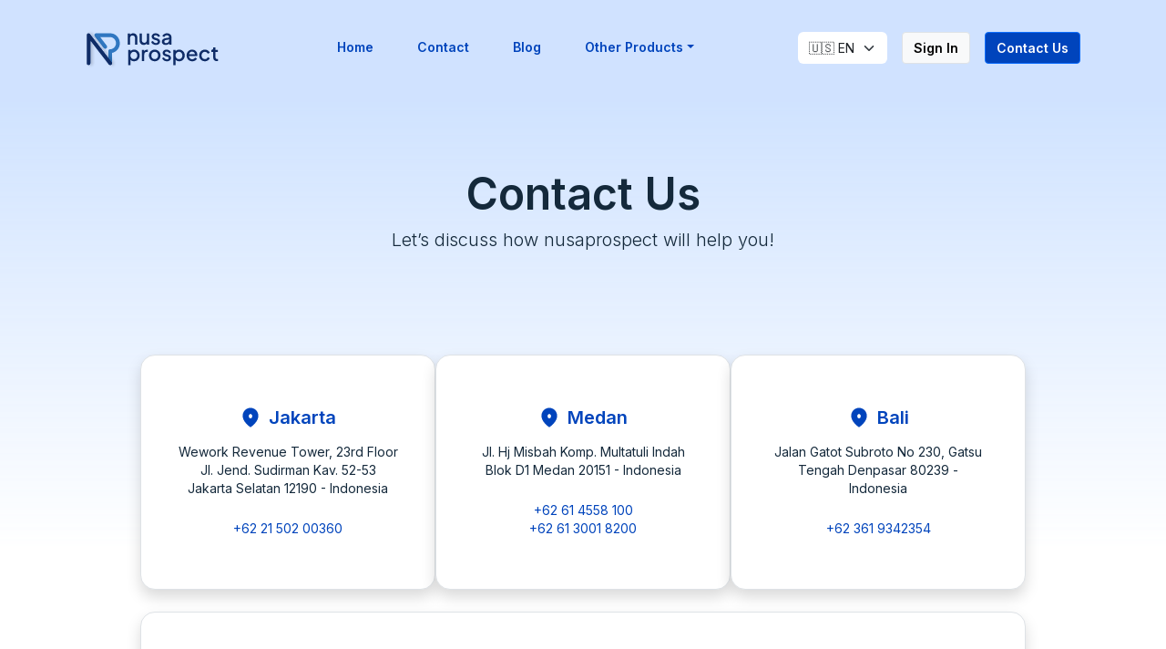

--- FILE ---
content_type: text/html; charset=UTF-8
request_url: https://nusaprospect.com/en/contact/
body_size: 10853
content:
<!doctype html>
<html lang="en-US">
<head>
	<meta charset="UTF-8">
    <meta http-equiv="X-UA-Compatible" content="IE=edge">
	<meta name="viewport" content="width=device-width, initial-scale=1">
	<link rel="profile" href="https://gmpg.org/xfn/11">
	
	<meta name='robots' content='index, follow, max-image-preview:large, max-snippet:-1, max-video-preview:-1' />
<link rel="alternate" href="https://nusaprospect.com/en/contact/" hreflang="en" />
<link rel="alternate" href="https://nusaprospect.com/id/contact/" hreflang="id" />

	<!-- This site is optimized with the Yoast SEO plugin v20.4 - https://yoast.com/wordpress/plugins/seo/ -->
	<title>Contact -</title>
	<link rel="canonical" href="https://nusaprospect.com/en/contact/" />
	<meta property="og:locale" content="en_US" />
	<meta property="og:locale:alternate" content="id_ID" />
	<meta property="og:type" content="article" />
	<meta property="og:title" content="Contact -" />
	<meta property="og:url" content="https://nusaprospect.com/en/contact/" />
	<meta property="article:publisher" content="https://www.facebook.com/nusaprospect" />
	<meta property="article:modified_time" content="2023-03-27T10:20:03+00:00" />
	<meta name="twitter:card" content="summary_large_image" />
	<meta name="twitter:site" content="@nusaprospect" />
	<script type="application/ld+json" class="yoast-schema-graph">{"@context":"https://schema.org","@graph":[{"@type":"WebPage","@id":"https://nusaprospect.com/en/contact/","url":"https://nusaprospect.com/en/contact/","name":"Contact -","isPartOf":{"@id":"https://nusaprospect.com/en/home/#website"},"datePublished":"2023-03-27T10:20:02+00:00","dateModified":"2023-03-27T10:20:03+00:00","inLanguage":"en-US","potentialAction":[{"@type":"ReadAction","target":["https://nusaprospect.com/en/contact/"]}]},{"@type":"WebSite","@id":"https://nusaprospect.com/en/home/#website","url":"https://nusaprospect.com/en/home/","name":"","description":"","potentialAction":[{"@type":"SearchAction","target":{"@type":"EntryPoint","urlTemplate":"https://nusaprospect.com/en/home/?s={search_term_string}"},"query-input":"required name=search_term_string"}],"inLanguage":"en-US"}]}</script>
	<!-- / Yoast SEO plugin. -->


<link rel="alternate" type="application/rss+xml" title=" &raquo; Feed" href="https://nusaprospect.com/en/feed/" />
<link rel="alternate" type="application/rss+xml" title=" &raquo; Comments Feed" href="https://nusaprospect.com/en/comments/feed/" />
<script>
window._wpemojiSettings = {"baseUrl":"https:\/\/s.w.org\/images\/core\/emoji\/14.0.0\/72x72\/","ext":".png","svgUrl":"https:\/\/s.w.org\/images\/core\/emoji\/14.0.0\/svg\/","svgExt":".svg","source":{"concatemoji":"https:\/\/nusaprospect.com\/wp-includes\/js\/wp-emoji-release.min.js?ver=6.1"}};
/*! This file is auto-generated */
!function(e,a,t){var n,r,o,i=a.createElement("canvas"),p=i.getContext&&i.getContext("2d");function s(e,t){var a=String.fromCharCode,e=(p.clearRect(0,0,i.width,i.height),p.fillText(a.apply(this,e),0,0),i.toDataURL());return p.clearRect(0,0,i.width,i.height),p.fillText(a.apply(this,t),0,0),e===i.toDataURL()}function c(e){var t=a.createElement("script");t.src=e,t.defer=t.type="text/javascript",a.getElementsByTagName("head")[0].appendChild(t)}for(o=Array("flag","emoji"),t.supports={everything:!0,everythingExceptFlag:!0},r=0;r<o.length;r++)t.supports[o[r]]=function(e){if(p&&p.fillText)switch(p.textBaseline="top",p.font="600 32px Arial",e){case"flag":return s([127987,65039,8205,9895,65039],[127987,65039,8203,9895,65039])?!1:!s([55356,56826,55356,56819],[55356,56826,8203,55356,56819])&&!s([55356,57332,56128,56423,56128,56418,56128,56421,56128,56430,56128,56423,56128,56447],[55356,57332,8203,56128,56423,8203,56128,56418,8203,56128,56421,8203,56128,56430,8203,56128,56423,8203,56128,56447]);case"emoji":return!s([129777,127995,8205,129778,127999],[129777,127995,8203,129778,127999])}return!1}(o[r]),t.supports.everything=t.supports.everything&&t.supports[o[r]],"flag"!==o[r]&&(t.supports.everythingExceptFlag=t.supports.everythingExceptFlag&&t.supports[o[r]]);t.supports.everythingExceptFlag=t.supports.everythingExceptFlag&&!t.supports.flag,t.DOMReady=!1,t.readyCallback=function(){t.DOMReady=!0},t.supports.everything||(n=function(){t.readyCallback()},a.addEventListener?(a.addEventListener("DOMContentLoaded",n,!1),e.addEventListener("load",n,!1)):(e.attachEvent("onload",n),a.attachEvent("onreadystatechange",function(){"complete"===a.readyState&&t.readyCallback()})),(e=t.source||{}).concatemoji?c(e.concatemoji):e.wpemoji&&e.twemoji&&(c(e.twemoji),c(e.wpemoji)))}(window,document,window._wpemojiSettings);
</script>
<style>
img.wp-smiley,
img.emoji {
	display: inline !important;
	border: none !important;
	box-shadow: none !important;
	height: 1em !important;
	width: 1em !important;
	margin: 0 0.07em !important;
	vertical-align: -0.1em !important;
	background: none !important;
	padding: 0 !important;
}
</style>
	<link rel='stylesheet' id='wp-block-library-css' href='https://nusaprospect.com/wp-includes/css/dist/block-library/style.min.css?ver=6.1' media='all' />
<link rel='stylesheet' id='safe-svg-block-frontend-css' href='https://nusaprospect.com/wp-content/plugins/safe-svg//dist/safe-svg-block-frontend.css?ver=2.1.0' media='all' />
<link rel='stylesheet' id='classic-theme-styles-css' href='https://nusaprospect.com/wp-includes/css/classic-themes.min.css?ver=1' media='all' />
<style id='global-styles-inline-css'>
body{--wp--preset--color--black: #000000;--wp--preset--color--cyan-bluish-gray: #abb8c3;--wp--preset--color--white: #ffffff;--wp--preset--color--pale-pink: #f78da7;--wp--preset--color--vivid-red: #cf2e2e;--wp--preset--color--luminous-vivid-orange: #ff6900;--wp--preset--color--luminous-vivid-amber: #fcb900;--wp--preset--color--light-green-cyan: #7bdcb5;--wp--preset--color--vivid-green-cyan: #00d084;--wp--preset--color--pale-cyan-blue: #8ed1fc;--wp--preset--color--vivid-cyan-blue: #0693e3;--wp--preset--color--vivid-purple: #9b51e0;--wp--preset--gradient--vivid-cyan-blue-to-vivid-purple: linear-gradient(135deg,rgba(6,147,227,1) 0%,rgb(155,81,224) 100%);--wp--preset--gradient--light-green-cyan-to-vivid-green-cyan: linear-gradient(135deg,rgb(122,220,180) 0%,rgb(0,208,130) 100%);--wp--preset--gradient--luminous-vivid-amber-to-luminous-vivid-orange: linear-gradient(135deg,rgba(252,185,0,1) 0%,rgba(255,105,0,1) 100%);--wp--preset--gradient--luminous-vivid-orange-to-vivid-red: linear-gradient(135deg,rgba(255,105,0,1) 0%,rgb(207,46,46) 100%);--wp--preset--gradient--very-light-gray-to-cyan-bluish-gray: linear-gradient(135deg,rgb(238,238,238) 0%,rgb(169,184,195) 100%);--wp--preset--gradient--cool-to-warm-spectrum: linear-gradient(135deg,rgb(74,234,220) 0%,rgb(151,120,209) 20%,rgb(207,42,186) 40%,rgb(238,44,130) 60%,rgb(251,105,98) 80%,rgb(254,248,76) 100%);--wp--preset--gradient--blush-light-purple: linear-gradient(135deg,rgb(255,206,236) 0%,rgb(152,150,240) 100%);--wp--preset--gradient--blush-bordeaux: linear-gradient(135deg,rgb(254,205,165) 0%,rgb(254,45,45) 50%,rgb(107,0,62) 100%);--wp--preset--gradient--luminous-dusk: linear-gradient(135deg,rgb(255,203,112) 0%,rgb(199,81,192) 50%,rgb(65,88,208) 100%);--wp--preset--gradient--pale-ocean: linear-gradient(135deg,rgb(255,245,203) 0%,rgb(182,227,212) 50%,rgb(51,167,181) 100%);--wp--preset--gradient--electric-grass: linear-gradient(135deg,rgb(202,248,128) 0%,rgb(113,206,126) 100%);--wp--preset--gradient--midnight: linear-gradient(135deg,rgb(2,3,129) 0%,rgb(40,116,252) 100%);--wp--preset--duotone--dark-grayscale: url('#wp-duotone-dark-grayscale');--wp--preset--duotone--grayscale: url('#wp-duotone-grayscale');--wp--preset--duotone--purple-yellow: url('#wp-duotone-purple-yellow');--wp--preset--duotone--blue-red: url('#wp-duotone-blue-red');--wp--preset--duotone--midnight: url('#wp-duotone-midnight');--wp--preset--duotone--magenta-yellow: url('#wp-duotone-magenta-yellow');--wp--preset--duotone--purple-green: url('#wp-duotone-purple-green');--wp--preset--duotone--blue-orange: url('#wp-duotone-blue-orange');--wp--preset--font-size--small: 13px;--wp--preset--font-size--medium: 20px;--wp--preset--font-size--large: 36px;--wp--preset--font-size--x-large: 42px;--wp--preset--spacing--20: 0.44rem;--wp--preset--spacing--30: 0.67rem;--wp--preset--spacing--40: 1rem;--wp--preset--spacing--50: 1.5rem;--wp--preset--spacing--60: 2.25rem;--wp--preset--spacing--70: 3.38rem;--wp--preset--spacing--80: 5.06rem;}:where(.is-layout-flex){gap: 0.5em;}body .is-layout-flow > .alignleft{float: left;margin-inline-start: 0;margin-inline-end: 2em;}body .is-layout-flow > .alignright{float: right;margin-inline-start: 2em;margin-inline-end: 0;}body .is-layout-flow > .aligncenter{margin-left: auto !important;margin-right: auto !important;}body .is-layout-constrained > .alignleft{float: left;margin-inline-start: 0;margin-inline-end: 2em;}body .is-layout-constrained > .alignright{float: right;margin-inline-start: 2em;margin-inline-end: 0;}body .is-layout-constrained > .aligncenter{margin-left: auto !important;margin-right: auto !important;}body .is-layout-constrained > :where(:not(.alignleft):not(.alignright):not(.alignfull)){max-width: var(--wp--style--global--content-size);margin-left: auto !important;margin-right: auto !important;}body .is-layout-constrained > .alignwide{max-width: var(--wp--style--global--wide-size);}body .is-layout-flex{display: flex;}body .is-layout-flex{flex-wrap: wrap;align-items: center;}body .is-layout-flex > *{margin: 0;}:where(.wp-block-columns.is-layout-flex){gap: 2em;}.has-black-color{color: var(--wp--preset--color--black) !important;}.has-cyan-bluish-gray-color{color: var(--wp--preset--color--cyan-bluish-gray) !important;}.has-white-color{color: var(--wp--preset--color--white) !important;}.has-pale-pink-color{color: var(--wp--preset--color--pale-pink) !important;}.has-vivid-red-color{color: var(--wp--preset--color--vivid-red) !important;}.has-luminous-vivid-orange-color{color: var(--wp--preset--color--luminous-vivid-orange) !important;}.has-luminous-vivid-amber-color{color: var(--wp--preset--color--luminous-vivid-amber) !important;}.has-light-green-cyan-color{color: var(--wp--preset--color--light-green-cyan) !important;}.has-vivid-green-cyan-color{color: var(--wp--preset--color--vivid-green-cyan) !important;}.has-pale-cyan-blue-color{color: var(--wp--preset--color--pale-cyan-blue) !important;}.has-vivid-cyan-blue-color{color: var(--wp--preset--color--vivid-cyan-blue) !important;}.has-vivid-purple-color{color: var(--wp--preset--color--vivid-purple) !important;}.has-black-background-color{background-color: var(--wp--preset--color--black) !important;}.has-cyan-bluish-gray-background-color{background-color: var(--wp--preset--color--cyan-bluish-gray) !important;}.has-white-background-color{background-color: var(--wp--preset--color--white) !important;}.has-pale-pink-background-color{background-color: var(--wp--preset--color--pale-pink) !important;}.has-vivid-red-background-color{background-color: var(--wp--preset--color--vivid-red) !important;}.has-luminous-vivid-orange-background-color{background-color: var(--wp--preset--color--luminous-vivid-orange) !important;}.has-luminous-vivid-amber-background-color{background-color: var(--wp--preset--color--luminous-vivid-amber) !important;}.has-light-green-cyan-background-color{background-color: var(--wp--preset--color--light-green-cyan) !important;}.has-vivid-green-cyan-background-color{background-color: var(--wp--preset--color--vivid-green-cyan) !important;}.has-pale-cyan-blue-background-color{background-color: var(--wp--preset--color--pale-cyan-blue) !important;}.has-vivid-cyan-blue-background-color{background-color: var(--wp--preset--color--vivid-cyan-blue) !important;}.has-vivid-purple-background-color{background-color: var(--wp--preset--color--vivid-purple) !important;}.has-black-border-color{border-color: var(--wp--preset--color--black) !important;}.has-cyan-bluish-gray-border-color{border-color: var(--wp--preset--color--cyan-bluish-gray) !important;}.has-white-border-color{border-color: var(--wp--preset--color--white) !important;}.has-pale-pink-border-color{border-color: var(--wp--preset--color--pale-pink) !important;}.has-vivid-red-border-color{border-color: var(--wp--preset--color--vivid-red) !important;}.has-luminous-vivid-orange-border-color{border-color: var(--wp--preset--color--luminous-vivid-orange) !important;}.has-luminous-vivid-amber-border-color{border-color: var(--wp--preset--color--luminous-vivid-amber) !important;}.has-light-green-cyan-border-color{border-color: var(--wp--preset--color--light-green-cyan) !important;}.has-vivid-green-cyan-border-color{border-color: var(--wp--preset--color--vivid-green-cyan) !important;}.has-pale-cyan-blue-border-color{border-color: var(--wp--preset--color--pale-cyan-blue) !important;}.has-vivid-cyan-blue-border-color{border-color: var(--wp--preset--color--vivid-cyan-blue) !important;}.has-vivid-purple-border-color{border-color: var(--wp--preset--color--vivid-purple) !important;}.has-vivid-cyan-blue-to-vivid-purple-gradient-background{background: var(--wp--preset--gradient--vivid-cyan-blue-to-vivid-purple) !important;}.has-light-green-cyan-to-vivid-green-cyan-gradient-background{background: var(--wp--preset--gradient--light-green-cyan-to-vivid-green-cyan) !important;}.has-luminous-vivid-amber-to-luminous-vivid-orange-gradient-background{background: var(--wp--preset--gradient--luminous-vivid-amber-to-luminous-vivid-orange) !important;}.has-luminous-vivid-orange-to-vivid-red-gradient-background{background: var(--wp--preset--gradient--luminous-vivid-orange-to-vivid-red) !important;}.has-very-light-gray-to-cyan-bluish-gray-gradient-background{background: var(--wp--preset--gradient--very-light-gray-to-cyan-bluish-gray) !important;}.has-cool-to-warm-spectrum-gradient-background{background: var(--wp--preset--gradient--cool-to-warm-spectrum) !important;}.has-blush-light-purple-gradient-background{background: var(--wp--preset--gradient--blush-light-purple) !important;}.has-blush-bordeaux-gradient-background{background: var(--wp--preset--gradient--blush-bordeaux) !important;}.has-luminous-dusk-gradient-background{background: var(--wp--preset--gradient--luminous-dusk) !important;}.has-pale-ocean-gradient-background{background: var(--wp--preset--gradient--pale-ocean) !important;}.has-electric-grass-gradient-background{background: var(--wp--preset--gradient--electric-grass) !important;}.has-midnight-gradient-background{background: var(--wp--preset--gradient--midnight) !important;}.has-small-font-size{font-size: var(--wp--preset--font-size--small) !important;}.has-medium-font-size{font-size: var(--wp--preset--font-size--medium) !important;}.has-large-font-size{font-size: var(--wp--preset--font-size--large) !important;}.has-x-large-font-size{font-size: var(--wp--preset--font-size--x-large) !important;}
.wp-block-navigation a:where(:not(.wp-element-button)){color: inherit;}
:where(.wp-block-columns.is-layout-flex){gap: 2em;}
.wp-block-pullquote{font-size: 1.5em;line-height: 1.6;}
</style>
<link rel='stylesheet' id='wpsm_ac-font-awesome-front-css' href='https://nusaprospect.com/wp-content/plugins/responsive-accordion-and-collapse/css/font-awesome/css/font-awesome.min.css?ver=6.1' media='all' />
<link rel='stylesheet' id='wpsm_ac_bootstrap-front-css' href='https://nusaprospect.com/wp-content/plugins/responsive-accordion-and-collapse/css/bootstrap-front.css?ver=6.1' media='all' />
<link rel='stylesheet' id='bootstrap-css' href='https://nusaprospect.com/wp-content/themes/nusaprospect/css/main/bootstrap.min.css?_=1&#038;ver=1.0.0' media='all' />
<link rel='stylesheet' id='nusaprospect-style-css' href='https://nusaprospect.com/wp-content/themes/nusaprospect/style.css?ver=1.0.0' media='all' />
<link rel='stylesheet' id='hamburger-css' href='https://nusaprospect.com/wp-content/themes/nusaprospect/css/hamburger.css?ver=1.0.0' media='all' />
<script src='https://nusaprospect.com/wp-includes/js/jquery/jquery.min.js?ver=3.6.1' id='jquery-core-js'></script>
<script src='https://nusaprospect.com/wp-includes/js/jquery/jquery-migrate.min.js?ver=3.3.2' id='jquery-migrate-js'></script>
<link rel="https://api.w.org/" href="https://nusaprospect.com/wp-json/" /><link rel="alternate" type="application/json" href="https://nusaprospect.com/wp-json/wp/v2/pages/324" /><link rel="EditURI" type="application/rsd+xml" title="RSD" href="https://nusaprospect.com/xmlrpc.php?rsd" />
<link rel="wlwmanifest" type="application/wlwmanifest+xml" href="https://nusaprospect.com/wp-includes/wlwmanifest.xml" />
<meta name="generator" content="WordPress 6.1" />
<link rel='shortlink' href='https://nusaprospect.com/?p=324' />
<link rel="alternate" type="application/json+oembed" href="https://nusaprospect.com/wp-json/oembed/1.0/embed?url=https%3A%2F%2Fnusaprospect.com%2Fen%2Fcontact%2F" />
<link rel="alternate" type="text/xml+oembed" href="https://nusaprospect.com/wp-json/oembed/1.0/embed?url=https%3A%2F%2Fnusaprospect.com%2Fen%2Fcontact%2F&#038;format=xml" />
<link rel="preconnect" href="https://fonts.googleapis.com">
<link rel="preconnect" href="https://fonts.gstatic.com" crossorigin>
<link href="https://fonts.googleapis.com/css2?family=Inter:wght@300;400;500;600&family=Roboto:wght@300;400;500;600;700&family=Poppins:wght@300;400;500;600;700&display=swap" rel="stylesheet"></head>

<body class="page-template page-template-pages page-template-contact page-template-pagescontact-php page page-id-324 wp-custom-logo">
<svg xmlns="http://www.w3.org/2000/svg" viewBox="0 0 0 0" width="0" height="0" focusable="false" role="none" style="visibility: hidden; position: absolute; left: -9999px; overflow: hidden;" ><defs><filter id="wp-duotone-dark-grayscale"><feColorMatrix color-interpolation-filters="sRGB" type="matrix" values=" .299 .587 .114 0 0 .299 .587 .114 0 0 .299 .587 .114 0 0 .299 .587 .114 0 0 " /><feComponentTransfer color-interpolation-filters="sRGB" ><feFuncR type="table" tableValues="0 0.49803921568627" /><feFuncG type="table" tableValues="0 0.49803921568627" /><feFuncB type="table" tableValues="0 0.49803921568627" /><feFuncA type="table" tableValues="1 1" /></feComponentTransfer><feComposite in2="SourceGraphic" operator="in" /></filter></defs></svg><svg xmlns="http://www.w3.org/2000/svg" viewBox="0 0 0 0" width="0" height="0" focusable="false" role="none" style="visibility: hidden; position: absolute; left: -9999px; overflow: hidden;" ><defs><filter id="wp-duotone-grayscale"><feColorMatrix color-interpolation-filters="sRGB" type="matrix" values=" .299 .587 .114 0 0 .299 .587 .114 0 0 .299 .587 .114 0 0 .299 .587 .114 0 0 " /><feComponentTransfer color-interpolation-filters="sRGB" ><feFuncR type="table" tableValues="0 1" /><feFuncG type="table" tableValues="0 1" /><feFuncB type="table" tableValues="0 1" /><feFuncA type="table" tableValues="1 1" /></feComponentTransfer><feComposite in2="SourceGraphic" operator="in" /></filter></defs></svg><svg xmlns="http://www.w3.org/2000/svg" viewBox="0 0 0 0" width="0" height="0" focusable="false" role="none" style="visibility: hidden; position: absolute; left: -9999px; overflow: hidden;" ><defs><filter id="wp-duotone-purple-yellow"><feColorMatrix color-interpolation-filters="sRGB" type="matrix" values=" .299 .587 .114 0 0 .299 .587 .114 0 0 .299 .587 .114 0 0 .299 .587 .114 0 0 " /><feComponentTransfer color-interpolation-filters="sRGB" ><feFuncR type="table" tableValues="0.54901960784314 0.98823529411765" /><feFuncG type="table" tableValues="0 1" /><feFuncB type="table" tableValues="0.71764705882353 0.25490196078431" /><feFuncA type="table" tableValues="1 1" /></feComponentTransfer><feComposite in2="SourceGraphic" operator="in" /></filter></defs></svg><svg xmlns="http://www.w3.org/2000/svg" viewBox="0 0 0 0" width="0" height="0" focusable="false" role="none" style="visibility: hidden; position: absolute; left: -9999px; overflow: hidden;" ><defs><filter id="wp-duotone-blue-red"><feColorMatrix color-interpolation-filters="sRGB" type="matrix" values=" .299 .587 .114 0 0 .299 .587 .114 0 0 .299 .587 .114 0 0 .299 .587 .114 0 0 " /><feComponentTransfer color-interpolation-filters="sRGB" ><feFuncR type="table" tableValues="0 1" /><feFuncG type="table" tableValues="0 0.27843137254902" /><feFuncB type="table" tableValues="0.5921568627451 0.27843137254902" /><feFuncA type="table" tableValues="1 1" /></feComponentTransfer><feComposite in2="SourceGraphic" operator="in" /></filter></defs></svg><svg xmlns="http://www.w3.org/2000/svg" viewBox="0 0 0 0" width="0" height="0" focusable="false" role="none" style="visibility: hidden; position: absolute; left: -9999px; overflow: hidden;" ><defs><filter id="wp-duotone-midnight"><feColorMatrix color-interpolation-filters="sRGB" type="matrix" values=" .299 .587 .114 0 0 .299 .587 .114 0 0 .299 .587 .114 0 0 .299 .587 .114 0 0 " /><feComponentTransfer color-interpolation-filters="sRGB" ><feFuncR type="table" tableValues="0 0" /><feFuncG type="table" tableValues="0 0.64705882352941" /><feFuncB type="table" tableValues="0 1" /><feFuncA type="table" tableValues="1 1" /></feComponentTransfer><feComposite in2="SourceGraphic" operator="in" /></filter></defs></svg><svg xmlns="http://www.w3.org/2000/svg" viewBox="0 0 0 0" width="0" height="0" focusable="false" role="none" style="visibility: hidden; position: absolute; left: -9999px; overflow: hidden;" ><defs><filter id="wp-duotone-magenta-yellow"><feColorMatrix color-interpolation-filters="sRGB" type="matrix" values=" .299 .587 .114 0 0 .299 .587 .114 0 0 .299 .587 .114 0 0 .299 .587 .114 0 0 " /><feComponentTransfer color-interpolation-filters="sRGB" ><feFuncR type="table" tableValues="0.78039215686275 1" /><feFuncG type="table" tableValues="0 0.94901960784314" /><feFuncB type="table" tableValues="0.35294117647059 0.47058823529412" /><feFuncA type="table" tableValues="1 1" /></feComponentTransfer><feComposite in2="SourceGraphic" operator="in" /></filter></defs></svg><svg xmlns="http://www.w3.org/2000/svg" viewBox="0 0 0 0" width="0" height="0" focusable="false" role="none" style="visibility: hidden; position: absolute; left: -9999px; overflow: hidden;" ><defs><filter id="wp-duotone-purple-green"><feColorMatrix color-interpolation-filters="sRGB" type="matrix" values=" .299 .587 .114 0 0 .299 .587 .114 0 0 .299 .587 .114 0 0 .299 .587 .114 0 0 " /><feComponentTransfer color-interpolation-filters="sRGB" ><feFuncR type="table" tableValues="0.65098039215686 0.40392156862745" /><feFuncG type="table" tableValues="0 1" /><feFuncB type="table" tableValues="0.44705882352941 0.4" /><feFuncA type="table" tableValues="1 1" /></feComponentTransfer><feComposite in2="SourceGraphic" operator="in" /></filter></defs></svg><svg xmlns="http://www.w3.org/2000/svg" viewBox="0 0 0 0" width="0" height="0" focusable="false" role="none" style="visibility: hidden; position: absolute; left: -9999px; overflow: hidden;" ><defs><filter id="wp-duotone-blue-orange"><feColorMatrix color-interpolation-filters="sRGB" type="matrix" values=" .299 .587 .114 0 0 .299 .587 .114 0 0 .299 .587 .114 0 0 .299 .587 .114 0 0 " /><feComponentTransfer color-interpolation-filters="sRGB" ><feFuncR type="table" tableValues="0.098039215686275 1" /><feFuncG type="table" tableValues="0 0.66274509803922" /><feFuncB type="table" tableValues="0.84705882352941 0.41960784313725" /><feFuncA type="table" tableValues="1 1" /></feComponentTransfer><feComposite in2="SourceGraphic" operator="in" /></filter></defs></svg>  <header class="position-sticky sticky-top">
    <nav class="custom-navbar navbar navbar-expand-lg pt-0">
      <div class="container-xl container-fluid px-4 py-4">
                <a class="navbar-brand text-primary fs-2" href="/" aria-label="Nusaprospect">
          <!-- <span class="font-roboto fw-light">nusawork</span>
          <span class="font-roboto fw-bold">prospect.</span> -->
          <img src="https://nusaprospect.com/wp-content/uploads/2023/03/nusaprospect-logo.svg" class="brand-logo" alt="">
        </a>
                <button class="navbar-toggler p-0 border-0 shadow-none" type="button" data-bs-toggle="collapse"
          data-bs-target="#navbarSupportedContent" aria-controls="navbarSupportedContent" aria-expanded="false"
          aria-label="Toggle navigation">
          <input type="checkbox" id="burger__input" class="burger__input">
          <label for="burger__input" class="burger__label  burger__label--cross">
            <span class="burger__lines">
              <span class="burger__line"></span>
              <span class="burger__line"></span>
              <span class="burger__line"></span>
            </span>

            <span class="burger__linelabel">
            </span>
          </label>
        </button>
        <!-- <form>
          <fieldset>
            <legend>Choose a language:</legend>

            <label>
              <input type="radio" name="lang" value="en" checked /> English
            </label>
            <label> <input type="radio" name="lang" value="id" /> Indonesia </label>
          </fieldset>
        </form> -->
        <div class="collapse navbar-collapse mt-4 mt-lg-0" id="navbarSupportedContent">
          <ul id="primary-menu" class="navbar-nav fw-semibold mb-2 mb-lg-0 col justify-content-center"><li id="menu-item-385" class="menu-item-home menu-item-385 nav-item mx-2 mb-lg-0 mb-4 text-center"><a href="https://nusaprospect.com/en/home/" class="nav-link">Home</a></li>
<li id="menu-item-387" class="current-menu-item page_item page-item-324 current_page_item menu-item-387 nav-item mx-2 mb-lg-0 mb-4 text-center"><a href="https://nusaprospect.com/en/contact/" aria-current="page" class="nav-link">Contact</a></li>
<li id="menu-item-396" class="menu-item-396 nav-item mx-2 mb-lg-0 mb-4 text-center"><a href="https://nusaprospect.com/id/blog/" class="nav-link">Blog</a></li>

<li class="d-none d-lg-block nav-item mx-2 mb-lg-0 mb-4 text-center dropdown">
  <a class="nav-link dropdown-toggle" role="button">Other Products</a>
  <ul class="dropdown-menu shadow rounded-1 border-0">
    <li>
      <a class="dropdown-item py-2 d-flex gap-3" href="https://www.nusawork.com/">
        <div class="logo-sm" style="background-image:url('https://nusaprospect.com/wp-content/uploads/2023/03/NusaworkLogo.webp'">
        </div>
        <div>
          <p class="fw-semibold small text-primary mb-1">Nusawork HR</p>
          <p class="text-muted small mb-0">Solutions for HR & Payroll management in the digital era</p>
        </div>
      </a>
    </li>
    <li>
      <hr class="dropdown-divider">
    </li>
    <li>
      <a class="dropdown-item py-2 d-flex gap-3" href="https://www.nusa.net.id/">
        <div class="logo-sm" style="background-image:url('https://nusaprospect.com/wp-content/uploads/2023/03/NusanetLogo.webp'">
        </div>
        <div>
          <p class="fw-semibold small text-primary mb-1">Nusanet</p>
          <p class="text-muted small mb-0">Internet Solution Provider established since 1996</p>
        </div>
      </a>
    </li>
    <li>
      <hr class="dropdown-divider">
    </li>
    <li>
      <a class="dropdown-item py-2 d-flex gap-3" href="https://www.nusa.id/">
        <div class="logo-sm" style="background-image:url('https://nusaprospect.com/wp-content/uploads/2023/03/NusaIDLogo.webp'">
        </div>
        <div>
          <p class="fw-semibold small text-primary mb-1">nusa.id cloud</p>
          <p class="text-muted small mb-0">Cloud Services Provider in Indonesia</p>
        </div>
      </a>
    </li>
  </ul>
</li>
<li class="d-lg-none nav-link mx-2 mb-lg-0 mb-4 accordion" id="otherProductAccordion">
  <section class="accordion-item bg-transparent">
    <h2 class="accordion-header bg-transparent nav-link text-primary border-0 mb-0 text-center" id="headingOtherProduct"
      data-bs-toggle="collapse" role="button" data-bs-target="#collapseOtherProduct" aria-expanded="false"
      aria-controls="collapseOtherProduct">Other Products
      <span class="accordion-caret"></span>
    </h2>
    <div id="collapseOtherProduct" class="accordion-collapse collapse" aria-labelledby="headingOtherProduct"
      data-bs-parent="#otherProductAccordion">
      <ul class="accordion-body px-3 bg-white rounded list-unstyled">
        <li>
          <a class="py-2 d-flex gap-3" href="https://www.nusawork.com/">
            <img src="https://nusaprospect.com/wp-content/uploads/2023/03/NusaworkLogo.webp" class="logo-sm">
            <div>
              <p class="fw-semibold small text-primary mb-1">Nusawork HR</p>
              <p class="text-muted small mb-0">Solutions for HR & Payroll management in the digital era</p>
            </div>
          </a>
        </li>
        <li>
          <a class="py-2 d-flex gap-3" href="https://www.nusa.net.id/">
            <img src="https://nusaprospect.com/wp-content/uploads/2023/03/NusanetLogo.webp" class="logo-sm">
            <div>
              <p class="fw-semibold small text-primary mb-1">Nusanet</p>
              <p class="text-muted small mb-0">Internet Solution Provider established since 1996</p>
            </div>
          </a>
        </li>
        <li>
          <a class="py-2 d-flex gap-3" href="https://www.nusa.id/">
            <img src="https://nusaprospect.com/wp-content/uploads/2023/03/NusaIDLogo.webp" class="logo-sm">
            <div>
              <p class="fw-semibold small text-primary mb-1">nusa.id cloud</p>
              <p class="text-muted small mb-0">Cloud Services Provider in Indonesia</p>
            </div>
          </a>
        </li>
      </ul>
    </div>
  </section>
</li></ul>            <!--li class="nav-item text-center mx-2 mb-lg-0 mb-4">
                <a class="nav-link" href="#">Help</a>
              </li-->
          <div class="d-lg-flex" role="search">
                        <div class="me-lg-3 mb-3 mb-lg-0">
              <select id="select-lang" class="form-select h-100 border-0 w-100 text-center" aria-label="Select Language" onChange="changeLanguage(this.options[this.selectedIndex].value)">
                                <option selected value="en">🇺🇸 EN</option>
                                <option  value="id">🇮🇩 ID</option>
                              </select>
              <script>
                function changeLanguage(language) {
                    const destination = window.location.href.replace("/en/", `/${language}/`);
                    location.replace(destination);
                };
              </script>
            </div>
                                    <a href="https://bis.nusaprospect.com/login" class="text-decoration-none">
              <button class="btn btn-light d-block border me-3 mb-3 mb-lg-0 col-12 col-lg-auto">
                Sign In              </button>
            </a>
                        <a href="https://mail.google.com/mail/u/0/?fs=1&tf=cm&source=mailto&to=contact@nusaprospect.com">
              <button class="btn d-block btn-primary col-12 col-lg-auto">Contact Us</button>
            </a>
            <!-- <a
                href="https://docs.google.com/forms/d/e/1FAIpQLSejMp0G-1MEJbhCtNRCS1lt9oDI4tdueSurkiSK3WYUs-m1zQ/viewform">
                <button class="btn d-block btn-primary col-12 col-lg-auto">Try for Free</button>
              </a> -->
          </div>
        </div>
      </div>
    </nav>
  </header>

<main class="min-vh-100 position-relative">
  <div class="container-xl px-lg-5 container-fluid px-4">
    <section class="d-flex flex-column align-items-center mt-5">
      <div class="py-4 text-center">
        <h2 class="d-none d-md-block display-5 fw-semibold">Contact Us</h2>
        <h2 class="d-md-none fw-semibold">Contact Us</h2>
        <p class="lead">Let’s discuss how nusaprospect will help you!</p>
      </div>
      <div class="py-4 mt-md-5">
        <div class="row gap-3 px-5 justify-content-center">
                  <div class="card p-4 mb-4 rounded-4 shadow border col-xl col-lg-5 col-12">
            <div class="card-body">
              <h2 class="text-primary d-flex align-items-center justify-content-center fs-5 fw-semibold my-3">
                <img alt="location" src="https://nusaprospect.com/wp-content/themes/nusaprospect/images/Location.svg" width="24" height="24" class="me-2" />
                Jakarta              </h2>
              <p class="text-center">Wework Revenue Tower, 23rd Floor Jl. Jend. Sudirman Kav. 52-53 Jakarta Selatan 12190 - Indonesia</p>
              <ul class="list-unstyled text-center mt-4">
                              <li>
                  <a href="tel:+622150200360" class="text-decoration-none">+62 21 502 00360</a>
                </li>
                            </ul>
            </div>
          </div>
                  <div class="card p-4 mb-4 rounded-4 shadow border col-xl col-lg-5 col-12">
            <div class="card-body">
              <h2 class="text-primary d-flex align-items-center justify-content-center fs-5 fw-semibold my-3">
                <img alt="location" src="https://nusaprospect.com/wp-content/themes/nusaprospect/images/Location.svg" width="24" height="24" class="me-2" />
                Medan              </h2>
              <p class="text-center">Jl. Hj Misbah Komp. Multatuli Indah Blok D1 Medan 20151 - Indonesia</p>
              <ul class="list-unstyled text-center mt-4">
                              <li>
                  <a href="tel:+62614558100" class="text-decoration-none">+62 61 4558 100</a>
                </li>
                              <li>
                  <a href="tel:+626130018200" class="text-decoration-none">+62 61 3001 8200</a>
                </li>
                            </ul>
            </div>
          </div>
                  <div class="card p-4 mb-4 rounded-4 shadow border col-xl col-lg-5 col-12">
            <div class="card-body">
              <h2 class="text-primary d-flex align-items-center justify-content-center fs-5 fw-semibold my-3">
                <img alt="location" src="https://nusaprospect.com/wp-content/themes/nusaprospect/images/Location.svg" width="24" height="24" class="me-2" />
                Bali              </h2>
              <p class="text-center">Jalan Gatot Subroto No 230, Gatsu Tengah Denpasar 80239 - Indonesia</p>
              <ul class="list-unstyled text-center mt-4">
                              <li>
                  <a href="tel:+623619342354" class="text-decoration-none">+62 361 9342354</a>
                </li>
                            </ul>
            </div>
          </div>
                </div>
        <div class="row gap-3 px-5 justify-content-center">
          <div class="card py-4 px-4 mb-4 rounded-4 shadow border col-xl col-lg-5 col-12">
            <div class="card-body">
                            <h2 class="text-primary d-flex align-items-center justify-content-center fs-5 fw-semibold my-3">Email Us</h2>
              <p class="text-center"><a href="mailto:contact@nusaprospect.com" class="text-decoration-none">contact@nusaprospect.com</a></p>
                          </div>
          </div>
        </div>
      </div>
    </section>


            <section class="d-lg-flex align-items-center mt-5 py-5">
        <h2 class="d-md-none text-center fw-bold">Join now, and be the best sales team ever!</h2>
        <div class="col-auto text-center pe-5">
          <img alt="Nusa Prospect" src="https://nusaprospect.com/wp-content/uploads/2023/03/Mockup-App.webp" width="539" height="498" class="w-100-sm h-100-sm" />
        </div>
        <div class="col text-center">
          <h2 class="d-none d-md-block display-5 fw-bold">Join now, and be the best sales team ever!</h2>
          <p class="lead">No need other apps! With Nusaprospect, your data will live anytime, anywhere. Ready for a new prospect with us?</p>
          <div class="mt-5">
            <a href="https://bis.nusaprospect.com/register">
              <button class="btn d-block mx-auto mt-2 btn-primary col-12 col-lg-auto py-2 px-5">Try for Free</button>
            </a>
            <!-- <a
                href="https://docs.google.com/forms/d/e/1FAIpQLSejMp0G-1MEJbhCtNRCS1lt9oDI4tdueSurkiSK3WYUs-m1zQ/viewform">
                <button class="btn d-block mx-auto mt-2 btn-primary col-12 col-lg-auto py-2 px-5">Try for Free</button>
              </a> -->
          </div>
        </div>
      </section>
          </div>
  </main>
  <footer class="py-4 text-white ">
    <div class="d-flex mt-4 gap-lg-5 px-4 px-lg-0 flex-wrap container-lg container-fluid">
            <div class="col-lg-auto col-6">
        <h3 class="fs-6 fw-semibold">Nusaprospect</h3>
        <ul class="list-unstyled small">
                  <li class="py-1">
            <a href="https://nusaprospect.com/contact" class="footer-link">Contact</a>
          </li>
                  <li class="py-1">
            <a href="https://nusaprospect.com/en/faq/" class="footer-link">FAQ</a>
          </li>
                </ul>
      </div>
      
            <div class="col-lg-auto col-6">
        <h3 class="fs-6 fw-semibold">Other Product</h3>
        <ul class="list-unstyled small">
                  <li class="py-1">
            <a href="https://www.nusawork.com/" class="footer-link">Nusawork HR</a>
          </li>
                  <li class="py-1">
            <a href="https://www.nusa.net.id/" class="footer-link">Nusanet</a>
          </li>
                  <li class="py-1">
            <a href="https://www.nusa.id/" class="footer-link">nusa.id cloud</a>
          </li>
                </ul>
      </div>
      
            <div class="col-lg-auto col-6">
        <h3 class="fs-6 fw-semibold">Company</h3>
        <ul class="list-unstyled small">
                  <li class="py-1">
            <a href="https://www.nusa.net.id/our-company/" class="footer-link">About Us</a>
          </li>
                  <li class="py-1">
            <a href="https://nusaprospect.com/en/kebijakan-privasi/" class="footer-link">Privacy Policy</a>
          </li>
                  <li class="py-1">
            <a href="https://nusaprospect.com/en/syarat-dan-ketentuan/" class="footer-link">Terms and Conditions</a>
          </li>
                </ul>
      </div>
      
      <div class="col-6 col-lg-auto ms-lg-auto">
        <div style="margin-top: 28px;">
          <a href="https://www.certipedia.com/quality_marks/9108652142?locale=en" class="footer-link">
            <img loading="lazy" class="attachment-full size-full wp-image-2043" src="https://nusaprospect.com/wp-content/uploads/2023/08/iso-9001-27001-1.png" alt="" width="96" height="96">
          </a>
        </div>
      </div>

      <div class="col-lg-auto col-6">
        <h3 class="fs-6 fw-semibold">PSE Kominfo</h3>
        <a href="https://pse.kominfo.go.id/tdpse-detail/15731">
          <div style="background: white; padding: 5px;">
            <div class="elementor-element elementor-element-30048724 elementor-widget__width-inherit elementor-widget elementor-widget-image" data-id="30048724" data-element_type="widget" data-settings="{&quot;_animation&quot;:&quot;none&quot;}" data-widget_type="image.default">
              <div class="elementor-widget-container">
                  <img width="87" height="87" src="https://nusaprospect.com/wp-content/uploads/2023/08/qr-nusaprospect-kominfo.png" class="attachment-full size-full wp-image-2043" alt="" loading="lazy">
              </div>
            </div>
          </div>
        </a>
      </div>

            <div class="col-lg-auto col-6">
        <h3 class="fs-6 fw-semibold">Install App</h3>
        <div class="d-flex flex-column">
                  <a href="https://play.google.com/store/apps/details?id=id.net.nusa.prospect" class="" target="_blank">
            <img alt="" src="https://nusaprospect.com/wp-content/uploads/2023/03/GooglePlayBadge.webp" width="182">
          </a>
                  <a href="https://apps.apple.com/id/app/nusawork-prospect/id1575016286?l=id" class="mt-2" target="_blank">
            <img alt="" src="https://nusaprospect.com/wp-content/uploads/2023/03/AppStoreBadge.webp" width="182">
          </a>
                </div>
      </div>
      
      

    </div>
    <hr class="mt-5 mb-4" />
    <div class="px-4 px-lg-0 container-lg d-flex flex-wrap flex-column align-items-center flex-md-row container-fluid">
              <ul class="list-unstyled d-flex gap-2 mb-lg-0" style="margin-right: 0.5rem;">
              <li>
          <a href="https://www.instagram.com/nusaprospect">
            <img alt="" src="https://nusaprospect.com/wp-content/uploads/2023/09/Artboard-1.png" width="30" height="30" />
          </a>
        </li>
              <li>
          <a href="https://www.facebook.com/nusaprospect">
            <img alt="" src="https://nusaprospect.com/wp-content/uploads/2023/09/Artboard-2.png" width="30" height="30" />
          </a>
        </li>
              <li>
          <a href="https://www.linkedin.com/company/nusa-prospect">
            <img alt="" src="https://nusaprospect.com/wp-content/uploads/2023/09/Artboard-3.png" width="30" height="30" />
          </a>
        </li>
              <li>
          <a href="https://www.youtube.com/@nusaprospect">
            <img alt="" src="https://nusaprospect.com/wp-content/uploads/2023/09/Artboard-4.png" width="30" height="30" />
          </a>
        </li>
              <li>
          <a href="https://www.tiktok.com/@nusaprospect">
            <img alt="" src="https://nusaprospect.com/wp-content/uploads/2023/09/Artboard-5.png" width="30" height="30" />
          </a>
        </li>
              <li>
          <a href="https://twitter.com/nusaprospect">
            <img alt="" src="https://nusaprospect.com/wp-content/uploads/2023/09/Artboard-6.png" width="30" height="30" />
          </a>
        </li>
              </ul>
            <p class="mb-lg-0 text-center" style="color: rgba(255,255,255, 70%);">
        &copy; 2026 PT Media Antar Nusa (Nusanet). All rights reserved      </p>
    </div>
  </footer>

<script id='safe-svg-block-script-js-extra'>
var safe_svg_personalizer_params = {"ajax_url":"https:\/\/nusaprospect.com\/wp-admin\/admin-ajax.php","ajax_nonce":"7ee8f42409"};
</script>
<script src='https://nusaprospect.com/wp-content/plugins/safe-svg/dist/safe-svg-block-frontend.js?ver=556b801b5c62d7bda047' id='safe-svg-block-script-js'></script>
<script src='https://nusaprospect.com/wp-content/plugins/responsive-accordion-and-collapse/js/accordion-custom.js?ver=6.1' id='call_ac-custom-js-front-js'></script>
<script src='https://nusaprospect.com/wp-content/plugins/responsive-accordion-and-collapse/js/accordion.js?ver=6.1' id='call_ac-js-front-js'></script>
<script src='https://nusaprospect.com/wp-content/themes/nusaprospect/js/navigation.js?ver=1.0.0' id='nusaprospect-navigation-js'></script>
<script src='https://nusaprospect.com/wp-content/themes/nusaprospect/js/bootstrap.min.js?ver=1.0.0' id='bootstrap-js'></script>

  <!--Start of Tawk.to Script-->
  <script type="text/javascript">
    var Tawk_API = Tawk_API || {}, Tawk_LoadStart = new Date();
    (function () {
      var s1 = document.createElement("script"), s0 = document.getElementsByTagName("script")[0];
      s1.async = true;
      s1.src = 'https://embed.tawk.to/6347df1054f06e12d899f287/1gf8bun6q';
      s1.charset = 'UTF-8';
      s1.setAttribute('crossorigin', '*');
      s0.parentNode.insertBefore(s1, s0);
    })();
  </script>
  <!--End of Tawk.to Script-->

  <!-- Google tag (gtag.js) -->
  <script async src="https://www.googletagmanager.com/gtag/js?id=G-RQLP4Z8TJ0"></script>
  <script>
    window.dataLayer = window.dataLayer || [];
    function gtag() { dataLayer.push(arguments); }
    gtag('js', new Date());
    gtag('config', 'G-RQLP4Z8TJ0');
  </script>

  <!-- Event snippet for Tawk.to Conversion conversion page -->
  <script>
    var Tawk_API = Tawk_API || {};
    Tawk_API.onChatStarted = function(){
      gtag('event', 'conversion', {'send_to': 'AW-1032443121/xemCCLb_wN8BEPGpp-wD'});
    };
  </script>

  <script src="https://cdn.jsdelivr.net/npm/@statsig/js-client@3/build/statsig-js-client+session-replay+web-analytics.min.js?apikey=client-kLzyn3ffmaRhA1E8Rc7kuMLz54m4aJMXTagoyoTlmuN">
  </script>

</body>
</html>


--- FILE ---
content_type: text/css
request_url: https://nusaprospect.com/wp-content/themes/nusaprospect/style.css?ver=1.0.0
body_size: 7931
content:
/*!
Theme Name: Nusa Prospect
Theme URI: http://underscores.me/
Author: PT Media Antar Nusa (Nusanet)
Author URI: https://www.nusa.net.id/
Description: Description
Version: 1.0.0
Tested up to: 5.4
Requires PHP: 5.6
License: GNU General Public License v2 or later
License URI: LICENSE
Text Domain: nusaprospect

This theme, like WordPress, is licensed under the GPL.
Use it to make something cool, have fun, and share what you've learned.

Nusa Prospect is based on Underscores https://underscores.me/, (C) 2012-2020 Automattic, Inc.
Underscores is distributed under the terms of the GNU GPL v2 or later.

*/

:root {
    /*--bs-lime: #74B816;*/
    --bs-lime: #54880b;
    --bs-blue: #0044bc;
    --bs-indigo: #6610f2;
    --bs-purple: #6f42c1;
    --bs-pink: #d63384;
    --bs-red: #ef233c;
    --bs-orange: #e88d04;
    --bs-yellow: #ffc107;
    --bs-green: #208e18;
    --bs-teal: #17ac8f;
    --bs-cyan: #3077c1;
    --bs-azure: #3077c1;
    --bs-black: #000;
    --bs-white: #fff;
    --bs-gray: #6c757d;
    --bs-gray-dark: #343a40;
    --bs-gray-100: #f8f9fc;
    --bs-gray-200: #e9ecef;
    --bs-gray-300: #dee2e6;
    --bs-gray-400: #ced4da;
    --bs-gray-500: #adb5bd;
    --bs-gray-600: #6c757d;
    --bs-gray-700: #495057;
    --bs-gray-800: #343a40;
    --bs-gray-900: #212529;
    --bs-muted: #626976;
    --bs-primary: var(--bs-blue);
    --bs-secondary: var(--bs-gray);
    --bs-success: var(--bs-green);
    --bs-info: var(--bs-azure);
    --bs-warning: #ffdd2b;
    --bs-danger: var(--bs-red);
    --bs-light: #fefefe;
    --bs-dark: #1e293b;
    --bs-primary-rgb: 0, 68, 188;
    --bs-secondary-rgb: 108, 117, 125;
    --bs-success-rgb: 32, 142, 24;
    --bs-info-rgb: 48, 119, 193;
    --bs-warning-rgb: 255, 221, 43;
    --bs-danger-rgb: 239, 35, 60;
    --bs-light-rgb: 254, 254, 254;
    --bs-dark-rgb: 30, 41, 59;
    --bs-white-rgb: 255, 255, 255;
    --bs-black-rgb: 0, 0, 0;
    --bs-body-color-rgb: 20, 41, 59;
    --bs-body-bg-rgb: 254, 254, 254;
    --bs-font-sans-serif: "Inter", system-ui, -apple-system, "Segoe UI", Roboto, "Helvetica Neue", "Noto Sans", "Liberation Sans", Arial, sans-serif, "Apple Color Emoji", "Segoe UI Emoji", "Segoe UI Symbol", "Noto Color Emoji";
    --bs-font-monospace: SFMono-Regular, Menlo, Monaco, Consolas, "Liberation Mono", "Courier New", monospace;
    --bs-gradient: linear-gradient(180deg, rgba(255, 255, 255, 0.15), rgba(255, 255, 255, 0));
    --bs-body-font-family: var(--bs-font-sans-serif);
    --bs-body-font-size: 1rem;
    --bs-body-font-weight: 400;
    --bs-body-line-height: 1.429;
    --bs-body-color: #14293b;
    --bs-body-bg: var(--bs-light);
    --bs-border-width: 1px;
    --bs-border-style: solid;
    --bs-border-color: var(--bs-gray-300);
    --bs-border-color-translucent: rgba(0, 0, 0, 0.175);
    --bs-border-radius: 0.375rem;
    --bs-border-radius-sm: 0.25rem;
    --bs-border-radius-lg: 0.5rem;
    --bs-border-radius-xl: 1rem;
    --bs-border-radius-2xl: 2rem;
    --bs-border-radius-pill: 50rem;
    --bs-link-color: var(--bs-primary);
    --bs-link-hover-color: rgba(var(--bs-primary-rgb), 0.8);
    --bs-code-color: #d63384;
    --bs-highlight-bg: #fff3cd;
    --bs-position: start;
}

@media (max-width:992px) {
    .lead {
        font-size: 1em;
    }

    /*
      main::before {
        display: none;
      } */
}

@media (max-width:576px) {

    body,
    html {
        font-size: 14px;
    }

    .fs-5 {
        font-size: 0.75rem;
    }
}

body {
    font-family: "Inter", system-ui, -apple-system, BlinkMacSystemFont, 'Segoe UI', Roboto, Oxygen, Ubuntu, Cantarell, 'Open Sans', 'Helvetica Neue', sans-serif;
    min-height: 100vh;
    font-size: 14px;
}

body::before {
    content: "";
    position: absolute;
    top: 0;
    left: 0;
    height: 100vh;
    width: 100%;
    /* right: 0;
      bottom: 0; */
    background-image: linear-gradient(180deg, rgba(173, 206, 255, 0.8) -11.23%, #FFFFFF 83.95%);
    z-index: -1;
}

main::before {
    content: '';
    position: absolute;
    width: 100%;
    height: 716px;
    bottom: 0;
    left: 0;
    z-index: -1;
    background-image: radial-gradient(43.59% 79.5% at 84.86% 0%, rgba(173, 206, 255, 0.8) 0%, rgba(130, 180, 255, 0.8) 0.01%, rgba(210, 228, 255, 0.875) 59.38%, #FFFFFF 100%);
    transform: scale(-1);
}

.form-select {
    font-size: 14px;
}

footer {
    background-color: #0F2C67;
}

footer .footer-link {
    text-decoration: none;
    color: rgba(255, 255, 255, 70%);
    transition: 0.15s;
}

footer .footer-link:hover {
    color: rgba(255, 255, 255, 100%);
    transition: 0.15s;
}

.brand-logo {
    height: 42px;
}

.brand-logo-sm {
    height: 32px;
}

.nav-link,
.nav-link.active {
    transition: 0.2s;
    color: var(--bs-link-color);
}

.nav-pills[role=tablist] {
    background-color: var(--bs-gray-300);
}

.nav-pills[role=tablist] .nav-link {
    color: var(--bs-muted);
}

.nav-pills[role=tablist] .nav-link.active {
    background-color: white;
    color: var(--bs-primary);
}

.btn {
    border-radius: 4px;
    font-size: 14px;
    font-weight: 600;
}

.btn-primary {
    background-color: var(--bs-primary);
}

.custom-navbar {
    background: rgba(208, 226, 255, 1);
}

/* need to animate collapse toggle navbar */
.custom-navbar .collapsing {
    height: 0;
    overflow: hidden;
    transition: height .35s ease;
}

.custom-navbar .nav-item {
    padding: 4px 0.5rem;
    transition: 0.2s;
}

.custom-navbar .nav-item:hover {
    background-color: var(--bs-primary);
    transition: 0.2s;
    border-radius: 4px;
    padding: 4px 0.5rem;
}

.custom-navbar .nav-item:hover .nav-link {
    color: white;
    transition: 0.2s;
}

.custom-navbar .dropdown:hover .dropdown-menu {
    display: block;
    right: 0;
    animation: dropdownAnimation 0.35s ease forwards;
    transform: translateY(16px);
}

.custom-navbar .dropdown-menu::after:hover.dropdown-menu {
    display: block;
    right: 0;
    transform: translateY(16px);
}

.custom-navbar .dropdown:hover .dropdown-menu::after {
    content: '';
    position: absolute;
    top: -20px;
    left: 0;
    bottom: 0;
    right: 0;
    z-index: -1;
}

.accordion-caret::after {
    content: url('./images/chevron-down.svg');
    vertical-align: middle;
}

.accordion-header[aria-expanded='true'] .accordion-caret::after {
    content: url('./images/chevron-up.svg');
    vertical-align: middle;
}

.accordion-body {
    background-color: #FFFFFF;
    border-radius: 4px;
    box-shadow: 0px 8px 16px rgba(0, 0, 0, 0.15);
    list-style: none;
}

.accordion-body a {
    text-decoration: none;
}

.dropdown-menu .dropdown-item .logo-sm,
.accordion-item .logo-sm {
    width: 48px;
    height: 48px;
    background-repeat: no-repeat;
    background-position: center center;
    background-size: 100%;
}

.custom-navbar .dropdown-item:active {
    background-color: var(--bs-gray-300);
}

.custom-navbar .dropdown:hover .dropdown-menu::before {
    content: '';
    position: absolute;
    top: -16px;
    right: 10px;
    color: transparent;
    width: 26px;
    height: 18px;
    clip-path: polygon(50% 0, 100% 100%, 0 100%);
    z-index: 10;
    background-color: white;
}

.card {
    transition: 0.2s;
    position: relative;
}

.card:hover {
    transition: 0.2s;
    transform: scale(1.02);
}

/* .nav-link:hover,
    .nav-link.active:hover {
      color: var(--bs-link-hover-color);
    } */

.font-roboto {
    font-family: "Roboto";
}

.text-justify {
    text-align: justify;
}

.font-poppins {
    font-family: "Poppins";
}

.section-screen {
    min-height: calc(100vh - 2*98px);
}

@media (max-width:768px) {
    .w-100-sm {
        width: 100%;
    }

    .h-100-sm {
        height: 100%;
    }
}

@keyframes dropdownAnimation {
    0% {
        opacity: 0;
        transform: translateY(-10px);
    }

    100% {
        opacity: 1;
        transform: translateY(16px);
    }
}

.fw-medium {
    font-weight: 500;
}

.bg-lime {
    background-color: var(--bs-lime);
}


--- FILE ---
content_type: image/svg+xml
request_url: https://nusaprospect.com/wp-content/themes/nusaprospect/images/Location.svg
body_size: 1117
content:
<svg width="25" height="24" viewBox="0 0 25 24" fill="none" xmlns="http://www.w3.org/2000/svg">
<path fill-rule="evenodd" clip-rule="evenodd" d="M12.5 1C7.50837 1 3.5 5.13214 3.5 10.1818C3.5 13.7443 5.72557 16.9402 7.76586 19.1462C8.80543 20.2702 9.84176 21.1852 10.6172 21.8189C11.0057 22.1363 11.3307 22.3848 11.5605 22.5553C11.6755 22.6405 11.7667 22.7064 11.8304 22.7517C11.8622 22.7743 11.8872 22.7919 11.9047 22.8041L11.9255 22.8185L11.9316 22.8227L11.9343 22.8246C12.2749 23.058 12.7246 23.0584 13.0652 22.8249L12.5 22C13.0652 22.8249 13.0662 22.8243 13.0665 22.8241L13.0684 22.8227L13.0745 22.8185L13.0953 22.8041C13.1128 22.7919 13.1378 22.7743 13.1696 22.7517C13.2333 22.7064 13.3245 22.6405 13.4395 22.5553C13.6693 22.3848 13.9943 22.1363 14.3828 21.8189C15.1582 21.1852 16.1946 20.2702 17.2341 19.1462C19.2744 16.9402 21.5 13.7443 21.5 10.1818C21.5 5.13214 17.4916 1 12.5 1ZM12.5 22L11.9343 22.8246C11.9345 22.8248 11.9348 22.8249 12.5 22ZM10.5 10.5C10.5 8.96913 11.5345 8 12.5 8C13.4655 8 14.5 8.96913 14.5 10.5C14.5 12.0309 13.4655 13 12.5 13C11.5345 13 10.5 12.0309 10.5 10.5Z" fill="#0044BC"/>
</svg>
